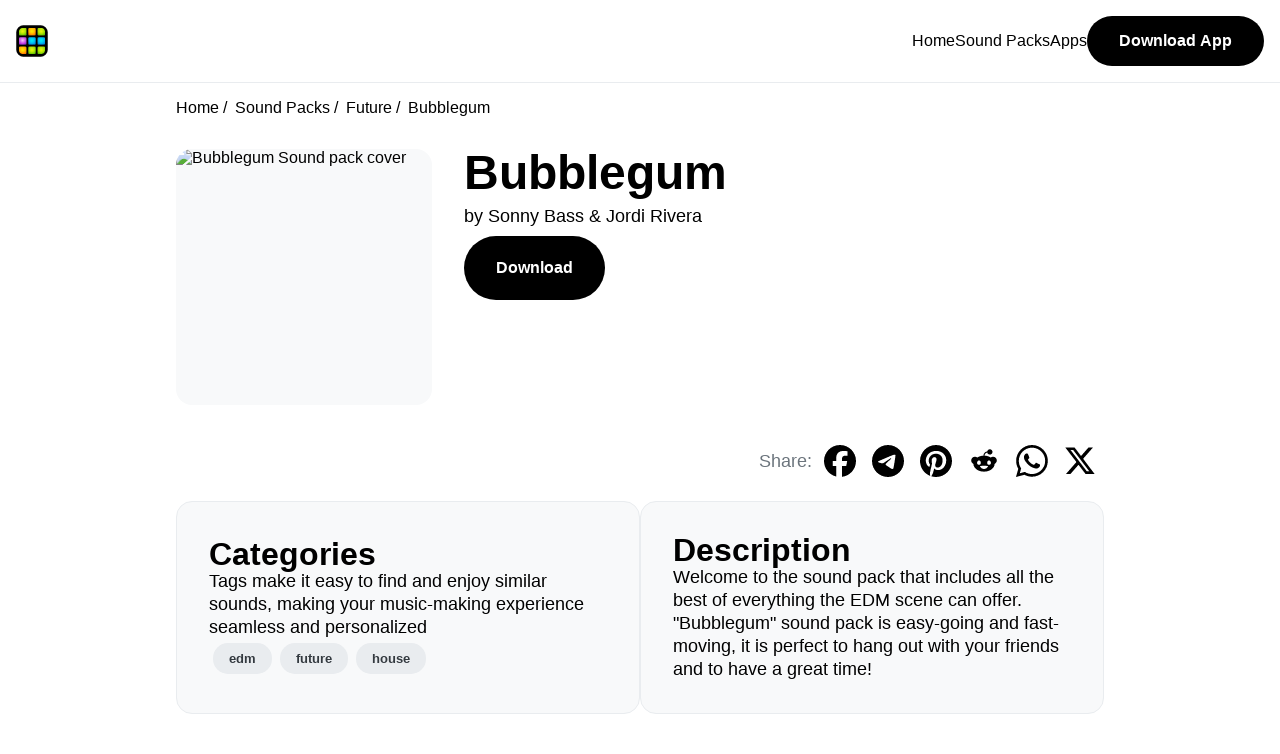

--- FILE ---
content_type: text/html; charset=UTF-8
request_url: https://www.drumpads24.com/soundpacks/bubblegum?setId=7
body_size: 5656
content:
<!DOCTYPE html>
<html lang="en">
  <head>
    <meta charset="UTF-8">
<meta name="description" content="Welcome to the sound pack that includes all the best of everything the EDM scene can offer. &quot;Bubblegum&quot; sound pack is easy-going and fast-moving, it is perfect to hang out with your friends and to have a great time!" />
<meta name="viewport" content="width=device-width, initial-scale=1.0" />
<title>Future House Bubblegum Sound Pack For Drum Pads 24 App</title>
<link rel="shortcut icon" href="../images/tild3530-6366-4833-b534-333161646531__favicon.ico" type="image/x-icon" />
<link rel="stylesheet" href="https://www.drumpads24.com/css/customer/main.css" />
<!-- Google tag (gtag.js) -->
<script async src="https://www.googletagmanager.com/gtag/js?id=G-P33K3EXB3Z"></script>
<script>
  window.dataLayer = window.dataLayer || [];
  function gtag(){dataLayer.push(arguments);}
  gtag('js', new Date());
  gtag('config', 'G-P33K3EXB3Z');
</script>    <link rel="canonical" href="https://www.drumpads24.com/soundpacks/bubblegum">

<script src="https://www.drumpads24.com/js/customer/wavesurfer.min.js"></script>

<meta property="og:title" content="Future House Bubblegum Sound Pack For Drum Pads 24 App" />
<meta property="og:description" content="Welcome to the sound pack that includes all the best of everything the EDM scene can offer. &quot;Bubblegum&quot; sound pack is easy-going and fast-moving, it is perfect to hang out with your friends and to have a great time!" />
<meta property="og:image" content="https://soundpacks.drumpads24.com/drumpads24/presets/118/118_cover.png" />
<meta property="og:url" content="https://www.drumpads24.com/soundpacks/bubblegum" />
<meta property="og:site_name" content="Drum Pads 24" />
<meta property="og:type" content="website" />

<meta name="twitter:site" content="@drumpads24" />
<meta name="twitter:card" content="app" />
<meta name="twitter:app:name:iphone" content="Drum Pads 24" />
<meta name="twitter:app:id:iphone" content="667945907" />
<meta name="twitter:app:name:googleplay" content="Drum Pads 24" />
<meta name="twitter:app:id:googleplay" content="com.paullipnyagov.drumpads24" />

<meta name="twitter:label1" content="Genres" />
<meta name="twitter:data1" content="edm, future, house" />

<meta name="al:android:app_name" content="Drum Pads 24" />
<meta name="al:android:package" content="com.paullipnyagov.drumpads24" />
<meta name="al:android:url" content="drumpads24://" />
<meta name="al:ios:app_name" content="Drum Pads 24" />
<meta name="al:ios:app_store_id" content="667945907" />
<meta name="al:ios:url" content="drumpads24://preset_id/118" />

  </head>
  <body>
    <header>
    <div class="nav-container">
        <a href="https://www.drumpads24.com" class="logo"><img src="https://www.drumpads24.com/images/logo/site.svg" width="32" height="32" alt="Drum Pads 24"></a>

        <button class="mobile-menu-toggle open">
            <img src="https://www.drumpads24.com/images/icons/menu.svg" width="32" height="32" alt="Open menu">
        </button>
        
        <nav>
            <div class="mobile-menu-bar">
                <a href="https://www.drumpads24.com">
                    <img src="https://www.drumpads24.com/images/logo/site.svg" width="32" height="32" alt="Drum Pads 24">
                </a>
                <button class="mobile-menu-toggle close">
                    <img src="https://www.drumpads24.com/images/icons/cross.svg" width="32" height="32" alt="Close menu">
                </button>
            </div>

            <ul class="nav-list" role="list">
                <li><a href="https://www.drumpads24.com">Home</a></li>
                <li><a href="https://www.drumpads24.com/soundpacks">Sound Packs</a></li>
                <li><a href="https://www.drumpads24.com/apps">Apps</a></li>
                <a href="https://www.drumpads24.com/apps/drum-pads-24"><button>Download App</button></a>
            </ul>
        </nav>
    </div>
</header>
<script>
    const navMenuOpenButton = document.querySelector("header .nav-container .mobile-menu-toggle.open");
    const navMenuCloseButton = document.querySelector("header .nav-container .mobile-menu-toggle.close");
    const headerNav = document.querySelector("header nav");

    navMenuOpenButton.addEventListener('click',() => {
        headerNav.toggleAttribute("data-visible");
    });

    navMenuCloseButton.addEventListener('click',() => {
        headerNav.toggleAttribute("data-visible");
    });
</script>    <main>
      
<div class="main-content">
   <nav aria-label="breadcrumb">
   <ol class="breadcrumb">
            <li>
                  <a href="https://www.drumpads24.com">Home</a>
               </li>
            <li>
                  <a href="https://www.drumpads24.com/soundpacks">Sound Packs</a>
               </li>
            <li>
                  <a href="https://www.drumpads24.com/set/future">Future</a>
               </li>
            <li>
                  Bubblegum
               </li>
         </ol>
</nav>

   <!--Header section-->
   <section class="preset-header">
      <div class="preset-cover-big">
         <img src="https://soundpacks.drumpads24.com/drumpads24/presets/118/118_cover.png" alt="Bubblegum Sound pack cover" width="100%" height="100%">
      </div>
      <div class="preset-column">
         <h1>Bubblegum</h1>
         <p>by Sonny Bass &amp; Jordi Rivera</p>
                  <div class="preset-buttons-action-bar">
                        <a href="https://www.drumpads24.com/apps/drum-pads-24"><button>Download</button></a>
         </div>
      </div>
   </section>

   <div class="social-share-grid">
      <p>Share:</p>
      <a href="https://www.facebook.com/sharer/sharer.php?u=https://www.drumpads24.com/soundpacks/bubblegum" target="_blank">
         <button>
            <img src="https://www.drumpads24.com/images/icons/social/facebook.svg" alt="Share Bubblegum sound pack on Facebook" width="32" height="32" />
         </button>
      </a>
      <a href="https://t.me/share/url?url=https%3A%2F%2Fwww.drumpads24.com%2Fsoundpacks%2Fbubblegum" target="_blank">
         <button>
            <img src="https://www.drumpads24.com/images/icons/social/telegram.svg" alt="Share Bubblegum sound pack on Telegram" width="32" height="32" />
         </button>
      </a>
      <a href="https://www.pinterest.com/pin/create/button/?url=https://www.drumpads24.com/soundpacks/bubblegum&media=https://soundpacks.drumpads24.com/drumpads24/presets/118/118_cover.png&description=Welcome+to+the+sound+pack+that+includes+all+the+best+of+everything+the+EDM+scene+can+offer.+%22Bubblegum%22+sound+pack+is+easy-going+and+fast-moving%2C+it+is+perfect+to+hang+out+with+your+friends+and+to+have+a+great+time%21" target="_blank">
         <button>
            <img src="https://www.drumpads24.com/images/icons/social/pinterest.svg" alt="Share Bubblegum sound pack on Pinterest" width="32px" height="32px" />
         </button>
      </a>
      <a href="https://www.reddit.com/submit?url=https%3A%2F%2Fwww.drumpads24.com%2Fsoundpacks%2Fbubblegum" target="_blank">
         <button>
            <img src="https://www.drumpads24.com/images/icons/social/reddit.svg" alt="Share Bubblegum sound pack on Reddit" width="32px" height="32px" />
         </button>
      </a>
      <a href="https://wa.me/?text=Make+music+and+beats+with+Bubblegum+sound+pack+and+Drum+Pads+24+app+https%3A%2F%2Fwww.drumpads24.com%2Fsoundpacks%2Fbubblegum" target="_blank">
         <button>
            <img src="https://www.drumpads24.com/images/icons/social/whatsapp.svg" alt="Share Bubblegum sound pack on WhatsApp" width="32px" height="32px" />
         </button>
      </a>
      <a href="https://twitter.com/intent/tweet?url=https://www.drumpads24.com/soundpacks/bubblegum&text=Make+music+and+beats+with+Bubblegum+sound+pack+and+Drum+Pads+24+app&via=drumpads24" target="_blank">
         <button>
            <img src="https://www.drumpads24.com/images/icons/social/x.svg" alt="Share Bubblegum sound pack on X" width="32px" height="32px" />
         </button>
      </a>
   </div>

   <section class="margin-bottom-medium">
      <div class="card-table">
         <div class="card card-fill gap-small padding-medium">
            <h2>Categories</h2>
            <p>Tags make it easy to find and enjoy similar sounds, making your music-making experience seamless and personalized</p>
                           <div class="flex-wrap-container">
                                 <button class="tag-button">edm</button>
                                 <button class="tag-button">future</button>
                                 <button class="tag-button">house</button>
                              </div>
                     </div>
         <div class="card card-fill gap-small padding-medium">
            <h2>Description</h2>
            <p>Welcome to the sound pack that includes all the best of everything the EDM scene can offer. &quot;Bubblegum&quot; sound pack is easy-going and fast-moving, it is perfect to hang out with your friends and to have a great time!</p>
         </div>
      </div>
   </section>

      <section class="margin-bottom-medium">
      <h2 class="margin-bottom-small">How To Play Bubblegum Sound Pack</h2>
      <iframe class="embed-youtube-player" width="100%" height="100%"  src="https://www.youtube.com/embed/bdXIM3tXQMY" title="YouTube Player for Bubblegum Sound Pack" frameborder="0" allow="accelerometer; autoplay; clipboard-write; encrypted-media; gyroscope; picture-in-picture; web-share" allowfullscreen></iframe>    
   </section>
   
      <section class="margin-bottom-medium">
      <div class="card card-fill gap-small padding-medium margin-bottom-small">
         <h2>Sound Pack Contents</h2>
         <div class="preset-files-grid">
                     <div class="preset-files-grid-cell">
               <img src="https://www.drumpads24.com/images/icons/waveform.svg" alt="" width="24px" height="24px">
               <p>Bblgm_01_PluckA.wav</p>
            </div>
                     <div class="preset-files-grid-cell">
               <img src="https://www.drumpads24.com/images/icons/waveform.svg" alt="" width="24px" height="24px">
               <p>Bblgm_02_PluckB.wav</p>
            </div>
                     <div class="preset-files-grid-cell">
               <img src="https://www.drumpads24.com/images/icons/waveform.svg" alt="" width="24px" height="24px">
               <p>Bblgm_03_VocalchopA.wav</p>
            </div>
                     <div class="preset-files-grid-cell">
               <img src="https://www.drumpads24.com/images/icons/waveform.svg" alt="" width="24px" height="24px">
               <p>Bblgm_04_VocalchopB.wav</p>
            </div>
                     <div class="preset-files-grid-cell">
               <img src="https://www.drumpads24.com/images/icons/waveform.svg" alt="" width="24px" height="24px">
               <p>Bblgm_05_ChordsC.wav</p>
            </div>
                     <div class="preset-files-grid-cell">
               <img src="https://www.drumpads24.com/images/icons/waveform.svg" alt="" width="24px" height="24px">
               <p>Bblgm_06_ChordsD.wav</p>
            </div>
                     <div class="preset-files-grid-cell">
               <img src="https://www.drumpads24.com/images/icons/waveform.svg" alt="" width="24px" height="24px">
               <p>Bblgm_07_ChordsA.wav</p>
            </div>
                     <div class="preset-files-grid-cell">
               <img src="https://www.drumpads24.com/images/icons/waveform.svg" alt="" width="24px" height="24px">
               <p>Bblgm_08_ChordsB.wav</p>
            </div>
                     <div class="preset-files-grid-cell">
               <img src="https://www.drumpads24.com/images/icons/waveform.svg" alt="" width="24px" height="24px">
               <p>Bblgm_09_Snare.wav</p>
            </div>
                     <div class="preset-files-grid-cell">
               <img src="https://www.drumpads24.com/images/icons/waveform.svg" alt="" width="24px" height="24px">
               <p>Bblgm_10_Bridge.wav</p>
            </div>
                     <div class="preset-files-grid-cell">
               <img src="https://www.drumpads24.com/images/icons/waveform.svg" alt="" width="24px" height="24px">
               <p>Bblgm_11_Breaksynth.wav</p>
            </div>
                     <div class="preset-files-grid-cell">
               <img src="https://www.drumpads24.com/images/icons/waveform.svg" alt="" width="24px" height="24px">
               <p>Bblgm_12_Claploop.wav</p>
            </div>
                     <div class="preset-files-grid-cell">
               <img src="https://www.drumpads24.com/images/icons/waveform.svg" alt="" width="24px" height="24px">
               <p>Bblgm_13_fluteA.wav</p>
            </div>
                     <div class="preset-files-grid-cell">
               <img src="https://www.drumpads24.com/images/icons/waveform.svg" alt="" width="24px" height="24px">
               <p>Bblgm_14_fluteB.wav</p>
            </div>
                     <div class="preset-files-grid-cell">
               <img src="https://www.drumpads24.com/images/icons/waveform.svg" alt="" width="24px" height="24px">
               <p>Bblgm_15_Peww.wav</p>
            </div>
                     <div class="preset-files-grid-cell">
               <img src="https://www.drumpads24.com/images/icons/waveform.svg" alt="" width="24px" height="24px">
               <p>Bblgm_16_BassA.wav</p>
            </div>
                     <div class="preset-files-grid-cell">
               <img src="https://www.drumpads24.com/images/icons/waveform.svg" alt="" width="24px" height="24px">
               <p>Bblgm_17_BassB.wav</p>
            </div>
                     <div class="preset-files-grid-cell">
               <img src="https://www.drumpads24.com/images/icons/waveform.svg" alt="" width="24px" height="24px">
               <p>Bblgm_18_Pluck.wav</p>
            </div>
                     <div class="preset-files-grid-cell">
               <img src="https://www.drumpads24.com/images/icons/waveform.svg" alt="" width="24px" height="24px">
               <p>Bblgm_19_hit.wav</p>
            </div>
                     <div class="preset-files-grid-cell">
               <img src="https://www.drumpads24.com/images/icons/waveform.svg" alt="" width="24px" height="24px">
               <p>Bblgm_20_Sweepout.wav</p>
            </div>
                     <div class="preset-files-grid-cell">
               <img src="https://www.drumpads24.com/images/icons/waveform.svg" alt="" width="24px" height="24px">
               <p>Bblgm_21_Fill.wav</p>
            </div>
                     <div class="preset-files-grid-cell">
               <img src="https://www.drumpads24.com/images/icons/waveform.svg" alt="" width="24px" height="24px">
               <p>Bblgm_22_kick.wav</p>
            </div>
                     <div class="preset-files-grid-cell">
               <img src="https://www.drumpads24.com/images/icons/waveform.svg" alt="" width="24px" height="24px">
               <p>Bblgm_23_hat.wav</p>
            </div>
                     <div class="preset-files-grid-cell">
               <img src="https://www.drumpads24.com/images/icons/waveform.svg" alt="" width="24px" height="24px">
               <p>Bblgm_24_clap.wav</p>
            </div>
                  </div>
         <a class="center" href="https://www.drumpads24.com/apps/drum-pads-24"><button class="margin-auto">Download Sounds</button></a>
      </div>
   </section>
   
   <div class="cards-grid">
      <div class="card card-fill gap-small padding-medium margin-bottom-medium"> 
         <h2>Sound Pack Technical Data</h2>
         <div class="preset-tech-data-table"> 
            <div class="title">
               <p>Audio Channels:</p>
               <p>Sample Rate:</p>
               <p>Kind:</p>
               <p>Quantity:</p>
            </div>
            <div class="value">
               <p>Stereo</p>
               <p>44100 Hz</p>
               <p>WAV</p>
               <p>24 audio files</p>
            </div>
         </div>
      </div> 
    </div>

   <section>
    <div class="section-flex-header">
                <h2>Recommended Sound Packs</h2>
            </div>
    <ul class="presets-h-scroll-container">
                    <li class="preset-card">
    <div class="preset-card-cover">
        <a href="https://www.drumpads24.com/soundpacks/santas-coming">
            <img class="preset-cover" src="https://soundpacks.drumpads24.com/drumpads24/presets/897/897_cover.png" alt="Santa&#039;s Coming sound pack cover" />
        </a>
                <button class="round-icon-button play-preset-audio-button" aria-label="Play preview" onclick="playPresetAudio(event)" data-src="ODk3Lzg5N19hdWRpb3ByZXZpZXcubXAzP25vX2NhY2hlPTEyMw==">
            <img src="https://www.drumpads24.com/images/icons/play-black.svg" width="100%" height="100%" alt="Play" data-play-src="https://www.drumpads24.com/images/icons/play-black.svg" data-stop-src="https://www.drumpads24.com/images/icons/stop-black.svg" />
        </button>
            </div>
    <div>
        <a href="https://www.drumpads24.com/soundpacks/santas-coming"><h3>Santa&#039;s Coming</h3></a>
        <p>Drum Pads 24</p>
    </div>
</li>                    <li class="preset-card">
    <div class="preset-card-cover">
        <a href="https://www.drumpads24.com/soundpacks/danger">
            <img class="preset-cover" src="https://soundpacks.drumpads24.com/drumpads24/presets/448/448_cover.png" alt="Danger sound pack cover" />
        </a>
                <button class="round-icon-button play-preset-audio-button" aria-label="Play preview" onclick="playPresetAudio(event)" data-src="NDQ4LzQ0OF9hdWRpb3ByZXZpZXcubXAzP25vX2NhY2hlPTEyMw==">
            <img src="https://www.drumpads24.com/images/icons/play-black.svg" width="100%" height="100%" alt="Play" data-play-src="https://www.drumpads24.com/images/icons/play-black.svg" data-stop-src="https://www.drumpads24.com/images/icons/stop-black.svg" />
        </button>
            </div>
    <div>
        <a href="https://www.drumpads24.com/soundpacks/danger"><h3>Danger</h3></a>
        <p>Drum Pads 24</p>
    </div>
</li>                    <li class="preset-card">
    <div class="preset-card-cover">
        <a href="https://www.drumpads24.com/soundpacks/my-space">
            <img class="preset-cover" src="https://soundpacks.drumpads24.com/drumpads24/presets/528/528_cover.png" alt="My Space sound pack cover" />
        </a>
                <button class="round-icon-button play-preset-audio-button" aria-label="Play preview" onclick="playPresetAudio(event)" data-src="NTI4LzUyOF9hdWRpb3ByZXZpZXcubXAzP25vX2NhY2hlPTEyMw==">
            <img src="https://www.drumpads24.com/images/icons/play-black.svg" width="100%" height="100%" alt="Play" data-play-src="https://www.drumpads24.com/images/icons/play-black.svg" data-stop-src="https://www.drumpads24.com/images/icons/stop-black.svg" />
        </button>
            </div>
    <div>
        <a href="https://www.drumpads24.com/soundpacks/my-space"><h3>My Space</h3></a>
        <p>Drum Pads 24</p>
    </div>
</li>                    <li class="preset-card">
    <div class="preset-card-cover">
        <a href="https://www.drumpads24.com/soundpacks/corona-riddim">
            <img class="preset-cover" src="https://soundpacks.drumpads24.com/drumpads24/presets/597/597_cover.png" alt="Corona Riddim sound pack cover" />
        </a>
                <button class="round-icon-button play-preset-audio-button" aria-label="Play preview" onclick="playPresetAudio(event)" data-src="NTk3LzU5N19hdWRpb3ByZXZpZXcubXAzP25vX2NhY2hlPTEyMw==">
            <img src="https://www.drumpads24.com/images/icons/play-black.svg" width="100%" height="100%" alt="Play" data-play-src="https://www.drumpads24.com/images/icons/play-black.svg" data-stop-src="https://www.drumpads24.com/images/icons/stop-black.svg" />
        </button>
            </div>
    <div>
        <a href="https://www.drumpads24.com/soundpacks/corona-riddim"><h3>Corona Riddim</h3></a>
        <p>Drum Pads 24</p>
    </div>
</li>                    <li class="preset-card">
    <div class="preset-card-cover">
        <a href="https://www.drumpads24.com/soundpacks/explosao">
            <img class="preset-cover" src="https://soundpacks.drumpads24.com/drumpads24/presets/235/235_cover.png" alt="Explosão sound pack cover" />
        </a>
                <button class="round-icon-button play-preset-audio-button" aria-label="Play preview" onclick="playPresetAudio(event)" data-src="MjM1LzIzNV9hdWRpb3ByZXZpZXcubXAzP25vX2NhY2hlPTEyMw==">
            <img src="https://www.drumpads24.com/images/icons/play-black.svg" width="100%" height="100%" alt="Play" data-play-src="https://www.drumpads24.com/images/icons/play-black.svg" data-stop-src="https://www.drumpads24.com/images/icons/stop-black.svg" />
        </button>
            </div>
    <div>
        <a href="https://www.drumpads24.com/soundpacks/explosao"><h3>Explosão</h3></a>
        <p>Drum Pads 24</p>
    </div>
</li>                    <li class="preset-card">
    <div class="preset-card-cover">
        <a href="https://www.drumpads24.com/soundpacks/retro-step">
            <img class="preset-cover" src="https://soundpacks.drumpads24.com/drumpads24/presets/640/640_cover.png" alt="Retro Step sound pack cover" />
        </a>
                <button class="round-icon-button play-preset-audio-button" aria-label="Play preview" onclick="playPresetAudio(event)" data-src="NjQwLzY0MF9hdWRpb3ByZXZpZXcubXAzP25vX2NhY2hlPTEyMw==">
            <img src="https://www.drumpads24.com/images/icons/play-black.svg" width="100%" height="100%" alt="Play" data-play-src="https://www.drumpads24.com/images/icons/play-black.svg" data-stop-src="https://www.drumpads24.com/images/icons/stop-black.svg" />
        </button>
            </div>
    <div>
        <a href="https://www.drumpads24.com/soundpacks/retro-step"><h3>Retro Step</h3></a>
        <p>Drum Pads 24</p>
    </div>
</li>                    <li class="preset-card">
    <div class="preset-card-cover">
        <a href="https://www.drumpads24.com/soundpacks/cyber-2023">
            <img class="preset-cover" src="https://soundpacks.drumpads24.com/drumpads24/presets/908/908_cover.png" alt="Cyber 2023 sound pack cover" />
        </a>
                <button class="round-icon-button play-preset-audio-button" aria-label="Play preview" onclick="playPresetAudio(event)" data-src="OTA4LzkwOF9hdWRpb3ByZXZpZXcubXAzP25vX2NhY2hlPTEyMw==">
            <img src="https://www.drumpads24.com/images/icons/play-black.svg" width="100%" height="100%" alt="Play" data-play-src="https://www.drumpads24.com/images/icons/play-black.svg" data-stop-src="https://www.drumpads24.com/images/icons/stop-black.svg" />
        </button>
            </div>
    <div>
        <a href="https://www.drumpads24.com/soundpacks/cyber-2023"><h3>Cyber 2023</h3></a>
        <p>Drum Pads 24</p>
    </div>
</li>                    <li class="preset-card">
    <div class="preset-card-cover">
        <a href="https://www.drumpads24.com/soundpacks/dont-worry">
            <img class="preset-cover" src="https://soundpacks.drumpads24.com/drumpads24/presets/219/219_cover.png" alt="Don&#039;t Worry sound pack cover" />
        </a>
                <button class="round-icon-button play-preset-audio-button" aria-label="Play preview" onclick="playPresetAudio(event)" data-src="MjE5LzIxOV9hdWRpb3ByZXZpZXcubXAzP25vX2NhY2hlPTEyMw==">
            <img src="https://www.drumpads24.com/images/icons/play-black.svg" width="100%" height="100%" alt="Play" data-play-src="https://www.drumpads24.com/images/icons/play-black.svg" data-stop-src="https://www.drumpads24.com/images/icons/stop-black.svg" />
        </button>
            </div>
    <div>
        <a href="https://www.drumpads24.com/soundpacks/dont-worry"><h3>Don&#039;t Worry</h3></a>
        <p>Drum Pads 24</p>
    </div>
</li>                    <li class="preset-card">
    <div class="preset-card-cover">
        <a href="https://www.drumpads24.com/soundpacks/show-the-world">
            <img class="preset-cover" src="https://soundpacks.drumpads24.com/drumpads24/presets/323/323_cover.png" alt="Show The World sound pack cover" />
        </a>
            </div>
    <div>
        <a href="https://www.drumpads24.com/soundpacks/show-the-world"><h3>Show The World</h3></a>
        <p>Drum Pads 24</p>
    </div>
</li>                    <li class="preset-card">
    <div class="preset-card-cover">
        <a href="https://www.drumpads24.com/soundpacks/sunday-breeze">
            <img class="preset-cover" src="https://soundpacks.drumpads24.com/drumpads24/presets/127/127_cover.png" alt="Sunday Breeze sound pack cover" />
        </a>
                <button class="round-icon-button play-preset-audio-button" aria-label="Play preview" onclick="playPresetAudio(event)" data-src="MTI3LzEyN19hdWRpb3ByZXZpZXcubXAzP25vX2NhY2hlPTEyMw==">
            <img src="https://www.drumpads24.com/images/icons/play-black.svg" width="100%" height="100%" alt="Play" data-play-src="https://www.drumpads24.com/images/icons/play-black.svg" data-stop-src="https://www.drumpads24.com/images/icons/stop-black.svg" />
        </button>
            </div>
    <div>
        <a href="https://www.drumpads24.com/soundpacks/sunday-breeze"><h3>Sunday Breeze</h3></a>
        <p>Drum Pads 24</p>
    </div>
</li>                
    </ul>
</section>

   <script src="https://www.drumpads24.com/js/customer/ap.js" async></script>
<script type="text/javascript">
   let bd = "aHR0cHM6Ly9zb3VuZHBhY2tzLmRydW1wYWRzMjQuY29tL2RydW1wYWRzMjQvcHJlc2V0cy8=";
   var latestPlayAudioButton;
   let presetsAudioPlayer = new Audio();
</script>
   <section class="margin-bottom-medium">
    <div class="card-table">
        <div class="card card-fill gap-small padding-medium">
            <h2>Do you have any app related questions?</h2>
            <p>Please feel free to contact our support team or write to us directly from the app. We are open to partnerships and collaborations with artists, musicians, beatmakers, and talented people.</p>
            <div class="flex-row-container gap-small">
                <a href="/cdn-cgi/l/email-protection#3d594f48504d5c594e0f095558514d7d5a505c5451135e5250"><button>Contact Us</button></a>
                <a href="https://drumpads24.groovehq.com/help" target="_blank"><button>Help Center</button></a>
            </div>
        </div>
        <div class="card card-fill gap-small padding-medium">
            <img src="https://www.drumpads24.com/images/logo/site.svg" class="margin-auto" width="96px" height="96px">
            <h2>Drum Pads 24 is the best app for finger drumming and a full-featured music studio.</h2>
            <p>Make your own beats and express yourself! Drum Pads 24 is the mobile app for making beats and music, with a huge library of sounds and a community of beat makers, available for iOS and Android.</p>
            <div class="flex-row-container gap-small">
              <a href="https://www.drumpads24.com/apps/drum-pads-24"><button>Download</button></a>
           </div>
        </div>
    </div>
</section></div>

    </main>
    <footer>
    <div class="container">
        <div class="app-info">
            <img src="https://www.drumpads24.com/images/logo/site.svg" width="64px" height="64px">
            <h2>Drum Pads 24 - Beat Maker Studio</h2>
            <p>Make beats and music on the go with full featured studio in your pocket. Explore sounds with AI powered search. Collaborate with beat makers community</p>
            <div class="flex-row-container gap-smallest">
                <a href="https://itunes.apple.com/app/apple-store/id667945907?pt=2141137&ct=drumpads24.com%20(footer)&mt=8" target="_blank"><img src="https://www.drumpads24.com/images/badges/app-store.svg" alt="Download Drum Pads 24 on the App Store" height="48px"></a>
                <a href="https://play.google.com/store/apps/details?id=com.paullipnyagov.drumpads24&referrer=utm_source%3Ddrumpads24.com%26utm_content%3Dfooter_2024_03%26utm_campaign%3Dinstall_from_site_footer" target="_blank"><img src="https://www.drumpads24.com/images/badges/google-play-store.svg" alt="Download Drum Pads 24 on the Google Play" height="48px"></a>
                <a href="https://chromewebstore.google.com/detail/drum-pads-24-beatmaker/onhkelejhhboonkonfkdghgmnkgkigad" target="_blank"><img src="https://www.drumpads24.com/images/badges/chrome-web-store.svg" alt="Download Drum Pads 24 on the Chrome Web Store" height="48px"></a>
            </div>
        </div>

        <ul>
            <h2>Apps</h2>
            <li><a href="https://www.drumpads24.com/apps/drum-pads-24">Drum Pads 24: Make Music</a></li>
            <li><a href="https://www.drumpads24.com/apps/unmix">Unmix: Remove Acapella</a></li>
            <li><a href="https://www.drumpads24.com/apps/audio-editor">Mp3 Converter: Audio Editor</a></li>
            <li><a href="https://www.drumpads24.com/apps/video-audio-editor">Klin Audio: Add Reverb To A Video</a></li>
            <li><a href="https://www.drumpads24.com/apps/go-rap">Go Rap: Rap Over Beats</a></li>
            <li><a href="https://www.drumpads24.com/apps/rhythms">Rhythms: Finger Drumming Lessons</a></li>
            <li><a href="https://www.drumpads24.com/apps/loop-pads">Loop Pads</a></li>
            <li><a href="https://www.drumpads24.com/apps/mix-mate">MixMate</a></li>
        </ul>
    
        <ul>
            <h2>Sound packs</h2>
            <li><a href="https://www.drumpads24.com/soundpacks">All Sounds</a></li>
            <li><a href="https://www.drumpads24.com/set/hip-hop">Hip-Hop</a></li>
            <li><a href="https://www.drumpads24.com/set/house">House</a></li>
            <li><a href="https://www.drumpads24.com/set/trap">Trap</a></li>
            <li><a href="https://www.drumpads24.com/set/cyberpunk-2077">Cyberpunk</a></li>
            <li><a href="https://www.drumpads24.com/set/lofi">Lofi Hip-Hop</a></li>
            <li><a href="https://www.drumpads24.com/set/chill">Chill</a></li>
            <li><a href="https://www.drumpads24.com/set/edm">EDM</a></li>
            <li><a href="https://www.drumpads24.com/set/brazilian">Brazil Funk</a></li>
            <li><a href="https://www.drumpads24.com/set/retro">Retrowave</a></li>
        </ul>

        <ul>
            <h2>Company</h2>
            <li><a href="https://www.drumpads24.com/about">About</a></li>
            <li><a href="/cdn-cgi/l/email-protection#a9cddbdcc4d9c8cdda9b9dc1ccc5d9e9cec4c8c0c587cac6c4">Contact Support</a></li>
            <li><a href="https://drumpads24.groovehq.com/help" target="_blank">Help Center</a></li>
            <li><a href="https://www.drumpads24.com/join">Join Us</a></li>
            
        </ul>

        <ul>
            <h2>Social</h2>
            <li><a href="https://www.youtube.com/drumpads24" target="_blank">Youtube</a></li>
            <li><a href="https://www.instagram.com/drumpads24" target="_blank">Instagram</a></li>
            <li><a href="https://www.tiktok.com/@drumpads24" target="_blank">Tiktok</a></li>
            <li><a href="https://soundcloud.com/drumpads24" target="_blank">Soundcloud</a></li>
            <li><a href="https://x.com/drumpads24" target="_blank">Twitter</a></li>
            <li><a href="https://facebook.com/drumpads" target="_blank">Facebook</a></li>
            <li><a href="https://t.me/drumpads24" target="_blank">Telegram</a></li>
        </ul>
    </div>
    <div>
        <div class="legal">
            <p>Drum Pads 24 All Rights Reserved. Copyright © 2026</p>
            <a href="https://www.drumpads24.com/legal/privacy-policy">Privacy Policy</a>
            &nbsp;|&nbsp;
            <a href="https://www.drumpads24.com/legal/terms-of-service">Terms of Service</a>
        </div>
    </div>
</footer>  <script data-cfasync="false" src="/cdn-cgi/scripts/5c5dd728/cloudflare-static/email-decode.min.js"></script><script defer src="https://static.cloudflareinsights.com/beacon.min.js/vcd15cbe7772f49c399c6a5babf22c1241717689176015" integrity="sha512-ZpsOmlRQV6y907TI0dKBHq9Md29nnaEIPlkf84rnaERnq6zvWvPUqr2ft8M1aS28oN72PdrCzSjY4U6VaAw1EQ==" data-cf-beacon='{"version":"2024.11.0","token":"cbbd0118c187421fa8fe55af7b30b7a4","r":1,"server_timing":{"name":{"cfCacheStatus":true,"cfEdge":true,"cfExtPri":true,"cfL4":true,"cfOrigin":true,"cfSpeedBrain":true},"location_startswith":null}}' crossorigin="anonymous"></script>
</body>
</html>

--- FILE ---
content_type: application/javascript
request_url: https://www.drumpads24.com/js/customer/ap.js
body_size: 579
content:
function playPresetAudio(event) {
   event.preventDefault(); // Prevent the behaviour for clicking <a> 
   var button = event.target.closest('button');
   var isPlaying = false;
   
   if (presetsAudioPlayer) {
      var src = button.getAttribute("data-src");
      let u = getU(src);
      var needsPlayAudio = latestPlayAudioButton !== button
      stopAudio();
      latestPlayAudioButton = null; 
      if (needsPlayAudio && src != null) {
         stopWavesurferAudio();
         playAudio(u);
         isPlaying = true;
         latestPlayAudioButton = button;
      }
   }
   changePlayAudioButtonImage(button, isPlaying);
}

function stopWavesurferAudio() {
   if (typeof wavesurfer === 'undefined') {
      return;
   }
   if (wavesurfer) {
      wavesurfer.pause();
   }
}

function stopAudio() {
   if (presetsAudioPlayer) {
      presetsAudioPlayer.pause();
      presetsAudioPlayer.currentTime = 0;
      presetsAudioPlayer.src = "";
      isPlaying = false;
      if (latestPlayAudioButton != null) {
         changePlayAudioButtonImage(latestPlayAudioButton, isPlaying);
      }
   }
}

function playAudio(src) {
   if (presetsAudioPlayer) {
      var audio = new Audio();
      presetsAudioPlayer.src = src;
      presetsAudioPlayer.play();
   }
}

function changePlayAudioButtonImage(button, isPlaying) {
   if (typeof button === 'undefined') {
      return;
   }
   var image = button.querySelector("img");
   playImageSrc = image.getAttribute('data-play-src');
   stopImageSrc = image.getAttribute('data-stop-src');
   image.src = isPlaying ? stopImageSrc : playImageSrc;
}

function getU(s) {
   var u = "";
   if (bd) {
      let b = atob(bd);
      let p = atob(s);
      u = new URL(p, b);
   }

   return u;
}

--- FILE ---
content_type: image/svg+xml
request_url: https://www.drumpads24.com/images/icons/social/reddit.svg
body_size: 783
content:
<svg width="24" height="24" viewBox="0 0 24 24" fill="none" xmlns="http://www.w3.org/2000/svg">
<path d="M14.4414 5.65843C14.6495 6.54061 15.4417 7.1978 16.3877 7.1978C17.492 7.1978 18.3873 6.30249 18.3873 5.19811C18.3873 4.09374 17.492 3.19843 16.3877 3.19843C15.422 3.19843 14.6167 3.8828 14.4292 4.79311C12.812 4.96655 11.5492 6.33811 11.5492 8.0003C11.5492 8.00405 11.5492 8.00686 11.5492 8.01061C9.79047 8.08468 8.18453 8.5853 6.90953 9.37561C6.43609 9.00905 5.84172 8.79061 5.19672 8.79061C3.64891 8.79061 2.39453 10.045 2.39453 11.5928C2.39453 12.7159 3.05453 13.6834 4.00797 14.1306C4.10078 17.3837 7.64547 20.0003 12.0058 20.0003C16.3661 20.0003 19.9155 17.3809 20.0036 14.125C20.9495 13.675 21.6039 12.7103 21.6039 11.5937C21.6039 10.0459 20.3495 8.79155 18.8017 8.79155C18.1595 8.79155 17.568 9.00811 17.0955 9.37186C15.8092 8.57593 14.1855 8.0753 12.4089 8.00874C12.4089 8.00593 12.4089 8.00405 12.4089 8.00124C12.4089 6.81061 13.2939 5.82249 14.4414 5.6603V5.65843ZM6.79703 13.3712C6.84391 12.355 7.51891 11.575 8.30359 11.575C9.08828 11.575 9.68828 12.3991 9.64141 13.4153C9.59453 14.4316 9.00859 14.8009 8.22297 14.8009C7.43734 14.8009 6.75016 14.3875 6.79703 13.3712ZM15.7089 11.575C16.4945 11.575 17.1695 12.355 17.2155 13.3712C17.2623 14.3875 16.5742 14.8009 15.7895 14.8009C15.0048 14.8009 14.418 14.4325 14.3711 13.4153C14.3242 12.3991 14.9233 11.575 15.7089 11.575ZM14.7752 15.7225C14.9223 15.7375 15.0161 15.8903 14.9589 16.0272C14.4761 17.1812 13.3361 17.9922 12.0058 17.9922C10.6755 17.9922 9.53641 17.1812 9.05266 16.0272C8.99547 15.8903 9.08922 15.7375 9.23641 15.7225C10.0989 15.6353 11.0317 15.5875 12.0058 15.5875C12.9798 15.5875 13.9117 15.6353 14.7752 15.7225Z" fill="black"/>
</svg>
